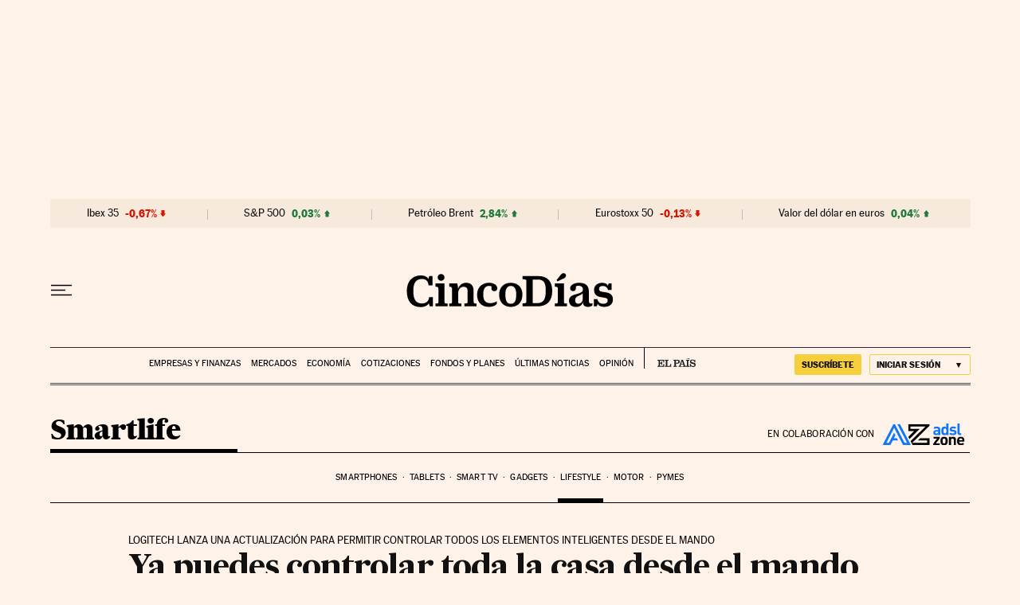

--- FILE ---
content_type: application/javascript; charset=utf-8
request_url: https://fundingchoicesmessages.google.com/f/AGSKWxVZeKvFoS7ylnFHS6tezLBGq49zd0RQx4r7kiSQ3llOrIc_YfHf24L2Ci0fdr2r_A0g-WxhPocJ7j9CVfvFmhWMTU3IksREiTS_gMUXg6YVe6eSLHmfYmnHMl6qi0OjS-4LPQ-HFcioJij8wDu3hrk_dHJ8R7k9T647AObJKnJCib9_aOAA5YEX8o-_/_/blogad./mellowads./ad_rotator./banner20468x60./AdvertisementShare.
body_size: -1289
content:
window['07f2f04e-7684-40da-b579-bc1139711b52'] = true;